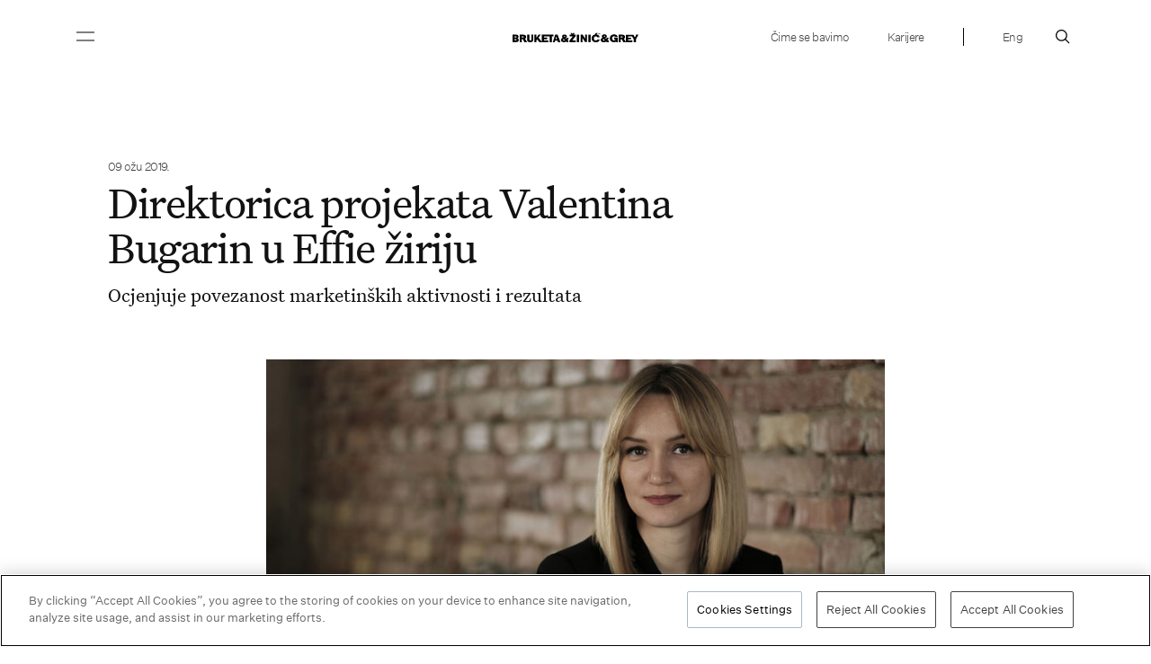

--- FILE ---
content_type: text/html; charset=UTF-8
request_url: https://bruketa-zinic.com/hr/2019/03/09/direktorica-projekata-valentina-bugarin-u-effie-ziriju/
body_size: 15514
content:
    <!DOCTYPE html>
<html dir="ltr"  xmlns:fb="http://ogp.me/ns/fb#" xmlns:og="http://ogp.me/ns#" lang="hr" prefix="og: https://ogp.me/ns#">
<head>
	<meta charset="UTF-8" />
	<meta name="viewport" content="width=device-width, initial-scale=1, maximum-scale=1">
	<title>Direktorica projekata Valentina Bugarin u Effie žiriju | Bruketa&amp;Žinić&amp;Grey – full service advertising agency</title>
	<link rel="profile" href="https://gmpg.org/xfn/11" />
	<link rel="pingback" href="https://bruketa-zinic.com/xmlrpc.php" />
    	<script data-cfasync="false" data-no-defer="1" data-no-minify="1" data-no-optimize="1">var ewww_webp_supported=!1;function check_webp_feature(A,e){var w;e=void 0!==e?e:function(){},ewww_webp_supported?e(ewww_webp_supported):((w=new Image).onload=function(){ewww_webp_supported=0<w.width&&0<w.height,e&&e(ewww_webp_supported)},w.onerror=function(){e&&e(!1)},w.src="data:image/webp;base64,"+{alpha:"UklGRkoAAABXRUJQVlA4WAoAAAAQAAAAAAAAAAAAQUxQSAwAAAARBxAR/Q9ERP8DAABWUDggGAAAABQBAJ0BKgEAAQAAAP4AAA3AAP7mtQAAAA=="}[A])}check_webp_feature("alpha");</script><script data-cfasync="false" data-no-defer="1" data-no-minify="1" data-no-optimize="1">var Arrive=function(c,w){"use strict";if(c.MutationObserver&&"undefined"!=typeof HTMLElement){var r,a=0,u=(r=HTMLElement.prototype.matches||HTMLElement.prototype.webkitMatchesSelector||HTMLElement.prototype.mozMatchesSelector||HTMLElement.prototype.msMatchesSelector,{matchesSelector:function(e,t){return e instanceof HTMLElement&&r.call(e,t)},addMethod:function(e,t,r){var a=e[t];e[t]=function(){return r.length==arguments.length?r.apply(this,arguments):"function"==typeof a?a.apply(this,arguments):void 0}},callCallbacks:function(e,t){t&&t.options.onceOnly&&1==t.firedElems.length&&(e=[e[0]]);for(var r,a=0;r=e[a];a++)r&&r.callback&&r.callback.call(r.elem,r.elem);t&&t.options.onceOnly&&1==t.firedElems.length&&t.me.unbindEventWithSelectorAndCallback.call(t.target,t.selector,t.callback)},checkChildNodesRecursively:function(e,t,r,a){for(var i,n=0;i=e[n];n++)r(i,t,a)&&a.push({callback:t.callback,elem:i}),0<i.childNodes.length&&u.checkChildNodesRecursively(i.childNodes,t,r,a)},mergeArrays:function(e,t){var r,a={};for(r in e)e.hasOwnProperty(r)&&(a[r]=e[r]);for(r in t)t.hasOwnProperty(r)&&(a[r]=t[r]);return a},toElementsArray:function(e){return e=void 0!==e&&("number"!=typeof e.length||e===c)?[e]:e}}),e=(l.prototype.addEvent=function(e,t,r,a){a={target:e,selector:t,options:r,callback:a,firedElems:[]};return this._beforeAdding&&this._beforeAdding(a),this._eventsBucket.push(a),a},l.prototype.removeEvent=function(e){for(var t,r=this._eventsBucket.length-1;t=this._eventsBucket[r];r--)e(t)&&(this._beforeRemoving&&this._beforeRemoving(t),(t=this._eventsBucket.splice(r,1))&&t.length&&(t[0].callback=null))},l.prototype.beforeAdding=function(e){this._beforeAdding=e},l.prototype.beforeRemoving=function(e){this._beforeRemoving=e},l),t=function(i,n){var o=new e,l=this,s={fireOnAttributesModification:!1};return o.beforeAdding(function(t){var e=t.target;e!==c.document&&e!==c||(e=document.getElementsByTagName("html")[0]);var r=new MutationObserver(function(e){n.call(this,e,t)}),a=i(t.options);r.observe(e,a),t.observer=r,t.me=l}),o.beforeRemoving(function(e){e.observer.disconnect()}),this.bindEvent=function(e,t,r){t=u.mergeArrays(s,t);for(var a=u.toElementsArray(this),i=0;i<a.length;i++)o.addEvent(a[i],e,t,r)},this.unbindEvent=function(){var r=u.toElementsArray(this);o.removeEvent(function(e){for(var t=0;t<r.length;t++)if(this===w||e.target===r[t])return!0;return!1})},this.unbindEventWithSelectorOrCallback=function(r){var a=u.toElementsArray(this),i=r,e="function"==typeof r?function(e){for(var t=0;t<a.length;t++)if((this===w||e.target===a[t])&&e.callback===i)return!0;return!1}:function(e){for(var t=0;t<a.length;t++)if((this===w||e.target===a[t])&&e.selector===r)return!0;return!1};o.removeEvent(e)},this.unbindEventWithSelectorAndCallback=function(r,a){var i=u.toElementsArray(this);o.removeEvent(function(e){for(var t=0;t<i.length;t++)if((this===w||e.target===i[t])&&e.selector===r&&e.callback===a)return!0;return!1})},this},i=new function(){var s={fireOnAttributesModification:!1,onceOnly:!1,existing:!1};function n(e,t,r){return!(!u.matchesSelector(e,t.selector)||(e._id===w&&(e._id=a++),-1!=t.firedElems.indexOf(e._id)))&&(t.firedElems.push(e._id),!0)}var c=(i=new t(function(e){var t={attributes:!1,childList:!0,subtree:!0};return e.fireOnAttributesModification&&(t.attributes=!0),t},function(e,i){e.forEach(function(e){var t=e.addedNodes,r=e.target,a=[];null!==t&&0<t.length?u.checkChildNodesRecursively(t,i,n,a):"attributes"===e.type&&n(r,i)&&a.push({callback:i.callback,elem:r}),u.callCallbacks(a,i)})})).bindEvent;return i.bindEvent=function(e,t,r){t=void 0===r?(r=t,s):u.mergeArrays(s,t);var a=u.toElementsArray(this);if(t.existing){for(var i=[],n=0;n<a.length;n++)for(var o=a[n].querySelectorAll(e),l=0;l<o.length;l++)i.push({callback:r,elem:o[l]});if(t.onceOnly&&i.length)return r.call(i[0].elem,i[0].elem);setTimeout(u.callCallbacks,1,i)}c.call(this,e,t,r)},i},o=new function(){var a={};function i(e,t){return u.matchesSelector(e,t.selector)}var n=(o=new t(function(){return{childList:!0,subtree:!0}},function(e,r){e.forEach(function(e){var t=e.removedNodes,e=[];null!==t&&0<t.length&&u.checkChildNodesRecursively(t,r,i,e),u.callCallbacks(e,r)})})).bindEvent;return o.bindEvent=function(e,t,r){t=void 0===r?(r=t,a):u.mergeArrays(a,t),n.call(this,e,t,r)},o};d(HTMLElement.prototype),d(NodeList.prototype),d(HTMLCollection.prototype),d(HTMLDocument.prototype),d(Window.prototype);var n={};return s(i,n,"unbindAllArrive"),s(o,n,"unbindAllLeave"),n}function l(){this._eventsBucket=[],this._beforeAdding=null,this._beforeRemoving=null}function s(e,t,r){u.addMethod(t,r,e.unbindEvent),u.addMethod(t,r,e.unbindEventWithSelectorOrCallback),u.addMethod(t,r,e.unbindEventWithSelectorAndCallback)}function d(e){e.arrive=i.bindEvent,s(i,e,"unbindArrive"),e.leave=o.bindEvent,s(o,e,"unbindLeave")}}(window,void 0),ewww_webp_supported=!1;function check_webp_feature(e,t){var r;ewww_webp_supported?t(ewww_webp_supported):((r=new Image).onload=function(){ewww_webp_supported=0<r.width&&0<r.height,t(ewww_webp_supported)},r.onerror=function(){t(!1)},r.src="data:image/webp;base64,"+{alpha:"UklGRkoAAABXRUJQVlA4WAoAAAAQAAAAAAAAAAAAQUxQSAwAAAARBxAR/Q9ERP8DAABWUDggGAAAABQBAJ0BKgEAAQAAAP4AAA3AAP7mtQAAAA==",animation:"UklGRlIAAABXRUJQVlA4WAoAAAASAAAAAAAAAAAAQU5JTQYAAAD/////AABBTk1GJgAAAAAAAAAAAAAAAAAAAGQAAABWUDhMDQAAAC8AAAAQBxAREYiI/gcA"}[e])}function ewwwLoadImages(e){if(e){for(var t=document.querySelectorAll(".batch-image img, .image-wrapper a, .ngg-pro-masonry-item a, .ngg-galleria-offscreen-seo-wrapper a"),r=0,a=t.length;r<a;r++)ewwwAttr(t[r],"data-src",t[r].getAttribute("data-webp")),ewwwAttr(t[r],"data-thumbnail",t[r].getAttribute("data-webp-thumbnail"));for(var i=document.querySelectorAll("div.woocommerce-product-gallery__image"),r=0,a=i.length;r<a;r++)ewwwAttr(i[r],"data-thumb",i[r].getAttribute("data-webp-thumb"))}for(var n=document.querySelectorAll("video"),r=0,a=n.length;r<a;r++)ewwwAttr(n[r],"poster",e?n[r].getAttribute("data-poster-webp"):n[r].getAttribute("data-poster-image"));for(var o,l=document.querySelectorAll("img.ewww_webp_lazy_load"),r=0,a=l.length;r<a;r++)e&&(ewwwAttr(l[r],"data-lazy-srcset",l[r].getAttribute("data-lazy-srcset-webp")),ewwwAttr(l[r],"data-srcset",l[r].getAttribute("data-srcset-webp")),ewwwAttr(l[r],"data-lazy-src",l[r].getAttribute("data-lazy-src-webp")),ewwwAttr(l[r],"data-src",l[r].getAttribute("data-src-webp")),ewwwAttr(l[r],"data-orig-file",l[r].getAttribute("data-webp-orig-file")),ewwwAttr(l[r],"data-medium-file",l[r].getAttribute("data-webp-medium-file")),ewwwAttr(l[r],"data-large-file",l[r].getAttribute("data-webp-large-file")),null!=(o=l[r].getAttribute("srcset"))&&!1!==o&&o.includes("R0lGOD")&&ewwwAttr(l[r],"src",l[r].getAttribute("data-lazy-src-webp"))),l[r].className=l[r].className.replace(/\bewww_webp_lazy_load\b/,"");for(var s=document.querySelectorAll(".ewww_webp"),r=0,a=s.length;r<a;r++)e?(ewwwAttr(s[r],"srcset",s[r].getAttribute("data-srcset-webp")),ewwwAttr(s[r],"src",s[r].getAttribute("data-src-webp")),ewwwAttr(s[r],"data-orig-file",s[r].getAttribute("data-webp-orig-file")),ewwwAttr(s[r],"data-medium-file",s[r].getAttribute("data-webp-medium-file")),ewwwAttr(s[r],"data-large-file",s[r].getAttribute("data-webp-large-file")),ewwwAttr(s[r],"data-large_image",s[r].getAttribute("data-webp-large_image")),ewwwAttr(s[r],"data-src",s[r].getAttribute("data-webp-src"))):(ewwwAttr(s[r],"srcset",s[r].getAttribute("data-srcset-img")),ewwwAttr(s[r],"src",s[r].getAttribute("data-src-img"))),s[r].className=s[r].className.replace(/\bewww_webp\b/,"ewww_webp_loaded");window.jQuery&&jQuery.fn.isotope&&jQuery.fn.imagesLoaded&&(jQuery(".fusion-posts-container-infinite").imagesLoaded(function(){jQuery(".fusion-posts-container-infinite").hasClass("isotope")&&jQuery(".fusion-posts-container-infinite").isotope()}),jQuery(".fusion-portfolio:not(.fusion-recent-works) .fusion-portfolio-wrapper").imagesLoaded(function(){jQuery(".fusion-portfolio:not(.fusion-recent-works) .fusion-portfolio-wrapper").isotope()}))}function ewwwWebPInit(e){ewwwLoadImages(e),ewwwNggLoadGalleries(e),document.arrive(".ewww_webp",function(){ewwwLoadImages(e)}),document.arrive(".ewww_webp_lazy_load",function(){ewwwLoadImages(e)}),document.arrive("videos",function(){ewwwLoadImages(e)}),"loading"==document.readyState?document.addEventListener("DOMContentLoaded",ewwwJSONParserInit):("undefined"!=typeof galleries&&ewwwNggParseGalleries(e),ewwwWooParseVariations(e))}function ewwwAttr(e,t,r){null!=r&&!1!==r&&e.setAttribute(t,r)}function ewwwJSONParserInit(){"undefined"!=typeof galleries&&check_webp_feature("alpha",ewwwNggParseGalleries),check_webp_feature("alpha",ewwwWooParseVariations)}function ewwwWooParseVariations(e){if(e)for(var t=document.querySelectorAll("form.variations_form"),r=0,a=t.length;r<a;r++){var i=t[r].getAttribute("data-product_variations"),n=!1;try{for(var o in i=JSON.parse(i))void 0!==i[o]&&void 0!==i[o].image&&(void 0!==i[o].image.src_webp&&(i[o].image.src=i[o].image.src_webp,n=!0),void 0!==i[o].image.srcset_webp&&(i[o].image.srcset=i[o].image.srcset_webp,n=!0),void 0!==i[o].image.full_src_webp&&(i[o].image.full_src=i[o].image.full_src_webp,n=!0),void 0!==i[o].image.gallery_thumbnail_src_webp&&(i[o].image.gallery_thumbnail_src=i[o].image.gallery_thumbnail_src_webp,n=!0),void 0!==i[o].image.thumb_src_webp&&(i[o].image.thumb_src=i[o].image.thumb_src_webp,n=!0));n&&ewwwAttr(t[r],"data-product_variations",JSON.stringify(i))}catch(e){}}}function ewwwNggParseGalleries(e){if(e)for(var t in galleries){var r=galleries[t];galleries[t].images_list=ewwwNggParseImageList(r.images_list)}}function ewwwNggLoadGalleries(e){e&&document.addEventListener("ngg.galleria.themeadded",function(e,t){window.ngg_galleria._create_backup=window.ngg_galleria.create,window.ngg_galleria.create=function(e,t){var r=$(e).data("id");return galleries["gallery_"+r].images_list=ewwwNggParseImageList(galleries["gallery_"+r].images_list),window.ngg_galleria._create_backup(e,t)}})}function ewwwNggParseImageList(e){for(var t in e){var r=e[t];if(void 0!==r["image-webp"]&&(e[t].image=r["image-webp"],delete e[t]["image-webp"]),void 0!==r["thumb-webp"]&&(e[t].thumb=r["thumb-webp"],delete e[t]["thumb-webp"]),void 0!==r.full_image_webp&&(e[t].full_image=r.full_image_webp,delete e[t].full_image_webp),void 0!==r.srcsets)for(var a in r.srcsets)nggSrcset=r.srcsets[a],void 0!==r.srcsets[a+"-webp"]&&(e[t].srcsets[a]=r.srcsets[a+"-webp"],delete e[t].srcsets[a+"-webp"]);if(void 0!==r.full_srcsets)for(var i in r.full_srcsets)nggFSrcset=r.full_srcsets[i],void 0!==r.full_srcsets[i+"-webp"]&&(e[t].full_srcsets[i]=r.full_srcsets[i+"-webp"],delete e[t].full_srcsets[i+"-webp"])}return e}check_webp_feature("alpha",ewwwWebPInit);</script>
		<!-- All in One SEO 4.9.1.1 - aioseo.com -->
	<meta name="description" content="Ocjenjuje povezanost marketinških aktivnosti i rezultata" />
	<meta name="robots" content="max-image-preview:large" />
	<meta name="author" content="Bruketa&amp;Žinić"/>
	<link rel="canonical" href="https://bruketa-zinic.com/hr/2019/03/09/direktorica-projekata-valentina-bugarin-u-effie-ziriju/" />
	<meta name="generator" content="All in One SEO (AIOSEO) 4.9.1.1" />
		<meta property="og:locale" content="hr_HR" />
		<meta property="og:site_name" content="Bruketa&amp;Žinić&amp;Grey – full service advertising agency | The agency is a Brand, Product &amp; Retail Design Hub and Digital Shopper Hub for Grey network" />
		<meta property="og:type" content="article" />
		<meta property="og:title" content="Direktorica projekata Valentina Bugarin u Effie žiriju | Bruketa&amp;Žinić&amp;Grey – full service advertising agency" />
		<meta property="og:description" content="Ocjenjuje povezanost marketinških aktivnosti i rezultata" />
		<meta property="og:url" content="https://bruketa-zinic.com/hr/2019/03/09/direktorica-projekata-valentina-bugarin-u-effie-ziriju/" />
		<meta property="article:published_time" content="2019-03-09T17:09:56+00:00" />
		<meta property="article:modified_time" content="2019-03-09T17:17:44+00:00" />
		<meta name="twitter:card" content="summary" />
		<meta name="twitter:title" content="Direktorica projekata Valentina Bugarin u Effie žiriju | Bruketa&amp;Žinić&amp;Grey – full service advertising agency" />
		<meta name="twitter:description" content="Ocjenjuje povezanost marketinških aktivnosti i rezultata" />
		<script type="application/ld+json" class="aioseo-schema">
			{"@context":"https:\/\/schema.org","@graph":[{"@type":"Article","@id":"https:\/\/bruketa-zinic.com\/hr\/2019\/03\/09\/direktorica-projekata-valentina-bugarin-u-effie-ziriju\/#article","name":"Direktorica projekata Valentina Bugarin u Effie \u017eiriju | Bruketa&\u017dini\u0107&Grey \u2013 full service advertising agency","headline":"Direktorica projekata Valentina Bugarin u Effie \u017eiriju","author":{"@id":"https:\/\/bruketa-zinic.com\/hr\/author\/bruketa-zinic\/#author"},"publisher":{"@id":"https:\/\/bruketa-zinic.com\/#organization"},"image":{"@type":"ImageObject","url":"https:\/\/bruketa-zinic.com\/wp-content\/uploads\/2019\/03\/Valentina_Bugarin_19.jpg","width":1000,"height":563},"datePublished":"2019-03-09T18:09:56+01:00","dateModified":"2019-03-09T18:17:44+01:00","inLanguage":"hr","mainEntityOfPage":{"@id":"https:\/\/bruketa-zinic.com\/hr\/2019\/03\/09\/direktorica-projekata-valentina-bugarin-u-effie-ziriju\/#webpage"},"isPartOf":{"@id":"https:\/\/bruketa-zinic.com\/hr\/2019\/03\/09\/direktorica-projekata-valentina-bugarin-u-effie-ziriju\/#webpage"},"articleSection":"Uncategorized, ostale vijesti, Hrv, pll_60910186c8aec"},{"@type":"BreadcrumbList","@id":"https:\/\/bruketa-zinic.com\/hr\/2019\/03\/09\/direktorica-projekata-valentina-bugarin-u-effie-ziriju\/#breadcrumblist","itemListElement":[{"@type":"ListItem","@id":"https:\/\/bruketa-zinic.com#listItem","position":1,"name":"Home","item":"https:\/\/bruketa-zinic.com","nextItem":{"@type":"ListItem","@id":"https:\/\/bruketa-zinic.com\/uncategorized-hr\/#listItem","name":"Uncategorized"}},{"@type":"ListItem","@id":"https:\/\/bruketa-zinic.com\/uncategorized-hr\/#listItem","position":2,"name":"Uncategorized","item":"https:\/\/bruketa-zinic.com\/uncategorized-hr\/","nextItem":{"@type":"ListItem","@id":"https:\/\/bruketa-zinic.com\/hr\/2019\/03\/09\/direktorica-projekata-valentina-bugarin-u-effie-ziriju\/#listItem","name":"Direktorica projekata Valentina Bugarin u Effie \u017eiriju"},"previousItem":{"@type":"ListItem","@id":"https:\/\/bruketa-zinic.com#listItem","name":"Home"}},{"@type":"ListItem","@id":"https:\/\/bruketa-zinic.com\/hr\/2019\/03\/09\/direktorica-projekata-valentina-bugarin-u-effie-ziriju\/#listItem","position":3,"name":"Direktorica projekata Valentina Bugarin u Effie \u017eiriju","previousItem":{"@type":"ListItem","@id":"https:\/\/bruketa-zinic.com\/uncategorized-hr\/#listItem","name":"Uncategorized"}}]},{"@type":"Organization","@id":"https:\/\/bruketa-zinic.com\/#organization","name":"Bruketa&\u017dini\u0107&Grey \u2013 full service advertising agency","description":"The agency is a Brand, Product & Retail Design Hub and Digital Shopper Hub for Grey network","url":"https:\/\/bruketa-zinic.com\/"},{"@type":"Person","@id":"https:\/\/bruketa-zinic.com\/hr\/author\/bruketa-zinic\/#author","url":"https:\/\/bruketa-zinic.com\/hr\/author\/bruketa-zinic\/","name":"Bruketa&amp;\u017dini\u0107"},{"@type":"WebPage","@id":"https:\/\/bruketa-zinic.com\/hr\/2019\/03\/09\/direktorica-projekata-valentina-bugarin-u-effie-ziriju\/#webpage","url":"https:\/\/bruketa-zinic.com\/hr\/2019\/03\/09\/direktorica-projekata-valentina-bugarin-u-effie-ziriju\/","name":"Direktorica projekata Valentina Bugarin u Effie \u017eiriju | Bruketa&\u017dini\u0107&Grey \u2013 full service advertising agency","description":"Ocjenjuje povezanost marketin\u0161kih aktivnosti i rezultata","inLanguage":"hr","isPartOf":{"@id":"https:\/\/bruketa-zinic.com\/#website"},"breadcrumb":{"@id":"https:\/\/bruketa-zinic.com\/hr\/2019\/03\/09\/direktorica-projekata-valentina-bugarin-u-effie-ziriju\/#breadcrumblist"},"author":{"@id":"https:\/\/bruketa-zinic.com\/hr\/author\/bruketa-zinic\/#author"},"creator":{"@id":"https:\/\/bruketa-zinic.com\/hr\/author\/bruketa-zinic\/#author"},"image":{"@type":"ImageObject","url":"https:\/\/bruketa-zinic.com\/wp-content\/uploads\/2019\/03\/Valentina_Bugarin_19.jpg","@id":"https:\/\/bruketa-zinic.com\/hr\/2019\/03\/09\/direktorica-projekata-valentina-bugarin-u-effie-ziriju\/#mainImage","width":1000,"height":563},"primaryImageOfPage":{"@id":"https:\/\/bruketa-zinic.com\/hr\/2019\/03\/09\/direktorica-projekata-valentina-bugarin-u-effie-ziriju\/#mainImage"},"datePublished":"2019-03-09T18:09:56+01:00","dateModified":"2019-03-09T18:17:44+01:00"},{"@type":"WebSite","@id":"https:\/\/bruketa-zinic.com\/#website","url":"https:\/\/bruketa-zinic.com\/","name":"Bruketa&\u017dini\u0107&Grey \u2013 full service advertising agency","description":"The agency is a Brand, Product & Retail Design Hub and Digital Shopper Hub for Grey network","inLanguage":"hr","publisher":{"@id":"https:\/\/bruketa-zinic.com\/#organization"}}]}
		</script>
		<!-- All in One SEO -->

<link rel="alternate" type="application/rss+xml" title="Bruketa&amp;Žinić&amp;Grey – full service advertising agency &raquo; Direktorica projekata Valentina Bugarin u Effie žiriju Kanal komentara" href="https://bruketa-zinic.com/hr/2019/03/09/direktorica-projekata-valentina-bugarin-u-effie-ziriju/feed/" />
<link rel="alternate" title="oEmbed (JSON)" type="application/json+oembed" href="https://bruketa-zinic.com/wp-json/oembed/1.0/embed?url=https%3A%2F%2Fbruketa-zinic.com%2Fhr%2F2019%2F03%2F09%2Fdirektorica-projekata-valentina-bugarin-u-effie-ziriju%2F&#038;lang=hr" />
<link rel="alternate" title="oEmbed (XML)" type="text/xml+oembed" href="https://bruketa-zinic.com/wp-json/oembed/1.0/embed?url=https%3A%2F%2Fbruketa-zinic.com%2Fhr%2F2019%2F03%2F09%2Fdirektorica-projekata-valentina-bugarin-u-effie-ziriju%2F&#038;format=xml&#038;lang=hr" />
<style id='wp-img-auto-sizes-contain-inline-css' type='text/css'>
img:is([sizes=auto i],[sizes^="auto," i]){contain-intrinsic-size:3000px 1500px}
/*# sourceURL=wp-img-auto-sizes-contain-inline-css */
</style>
<style id='wp-block-library-inline-css' type='text/css'>
:root{--wp-block-synced-color:#7a00df;--wp-block-synced-color--rgb:122,0,223;--wp-bound-block-color:var(--wp-block-synced-color);--wp-editor-canvas-background:#ddd;--wp-admin-theme-color:#007cba;--wp-admin-theme-color--rgb:0,124,186;--wp-admin-theme-color-darker-10:#006ba1;--wp-admin-theme-color-darker-10--rgb:0,107,160.5;--wp-admin-theme-color-darker-20:#005a87;--wp-admin-theme-color-darker-20--rgb:0,90,135;--wp-admin-border-width-focus:2px}@media (min-resolution:192dpi){:root{--wp-admin-border-width-focus:1.5px}}.wp-element-button{cursor:pointer}:root .has-very-light-gray-background-color{background-color:#eee}:root .has-very-dark-gray-background-color{background-color:#313131}:root .has-very-light-gray-color{color:#eee}:root .has-very-dark-gray-color{color:#313131}:root .has-vivid-green-cyan-to-vivid-cyan-blue-gradient-background{background:linear-gradient(135deg,#00d084,#0693e3)}:root .has-purple-crush-gradient-background{background:linear-gradient(135deg,#34e2e4,#4721fb 50%,#ab1dfe)}:root .has-hazy-dawn-gradient-background{background:linear-gradient(135deg,#faaca8,#dad0ec)}:root .has-subdued-olive-gradient-background{background:linear-gradient(135deg,#fafae1,#67a671)}:root .has-atomic-cream-gradient-background{background:linear-gradient(135deg,#fdd79a,#004a59)}:root .has-nightshade-gradient-background{background:linear-gradient(135deg,#330968,#31cdcf)}:root .has-midnight-gradient-background{background:linear-gradient(135deg,#020381,#2874fc)}:root{--wp--preset--font-size--normal:16px;--wp--preset--font-size--huge:42px}.has-regular-font-size{font-size:1em}.has-larger-font-size{font-size:2.625em}.has-normal-font-size{font-size:var(--wp--preset--font-size--normal)}.has-huge-font-size{font-size:var(--wp--preset--font-size--huge)}.has-text-align-center{text-align:center}.has-text-align-left{text-align:left}.has-text-align-right{text-align:right}.has-fit-text{white-space:nowrap!important}#end-resizable-editor-section{display:none}.aligncenter{clear:both}.items-justified-left{justify-content:flex-start}.items-justified-center{justify-content:center}.items-justified-right{justify-content:flex-end}.items-justified-space-between{justify-content:space-between}.screen-reader-text{border:0;clip-path:inset(50%);height:1px;margin:-1px;overflow:hidden;padding:0;position:absolute;width:1px;word-wrap:normal!important}.screen-reader-text:focus{background-color:#ddd;clip-path:none;color:#444;display:block;font-size:1em;height:auto;left:5px;line-height:normal;padding:15px 23px 14px;text-decoration:none;top:5px;width:auto;z-index:100000}html :where(.has-border-color){border-style:solid}html :where([style*=border-top-color]){border-top-style:solid}html :where([style*=border-right-color]){border-right-style:solid}html :where([style*=border-bottom-color]){border-bottom-style:solid}html :where([style*=border-left-color]){border-left-style:solid}html :where([style*=border-width]){border-style:solid}html :where([style*=border-top-width]){border-top-style:solid}html :where([style*=border-right-width]){border-right-style:solid}html :where([style*=border-bottom-width]){border-bottom-style:solid}html :where([style*=border-left-width]){border-left-style:solid}html :where(img[class*=wp-image-]){height:auto;max-width:100%}:where(figure){margin:0 0 1em}html :where(.is-position-sticky){--wp-admin--admin-bar--position-offset:var(--wp-admin--admin-bar--height,0px)}@media screen and (max-width:600px){html :where(.is-position-sticky){--wp-admin--admin-bar--position-offset:0px}}

/*# sourceURL=wp-block-library-inline-css */
</style><style id='global-styles-inline-css' type='text/css'>
:root{--wp--preset--aspect-ratio--square: 1;--wp--preset--aspect-ratio--4-3: 4/3;--wp--preset--aspect-ratio--3-4: 3/4;--wp--preset--aspect-ratio--3-2: 3/2;--wp--preset--aspect-ratio--2-3: 2/3;--wp--preset--aspect-ratio--16-9: 16/9;--wp--preset--aspect-ratio--9-16: 9/16;--wp--preset--color--black: #000000;--wp--preset--color--cyan-bluish-gray: #abb8c3;--wp--preset--color--white: #ffffff;--wp--preset--color--pale-pink: #f78da7;--wp--preset--color--vivid-red: #cf2e2e;--wp--preset--color--luminous-vivid-orange: #ff6900;--wp--preset--color--luminous-vivid-amber: #fcb900;--wp--preset--color--light-green-cyan: #7bdcb5;--wp--preset--color--vivid-green-cyan: #00d084;--wp--preset--color--pale-cyan-blue: #8ed1fc;--wp--preset--color--vivid-cyan-blue: #0693e3;--wp--preset--color--vivid-purple: #9b51e0;--wp--preset--gradient--vivid-cyan-blue-to-vivid-purple: linear-gradient(135deg,rgb(6,147,227) 0%,rgb(155,81,224) 100%);--wp--preset--gradient--light-green-cyan-to-vivid-green-cyan: linear-gradient(135deg,rgb(122,220,180) 0%,rgb(0,208,130) 100%);--wp--preset--gradient--luminous-vivid-amber-to-luminous-vivid-orange: linear-gradient(135deg,rgb(252,185,0) 0%,rgb(255,105,0) 100%);--wp--preset--gradient--luminous-vivid-orange-to-vivid-red: linear-gradient(135deg,rgb(255,105,0) 0%,rgb(207,46,46) 100%);--wp--preset--gradient--very-light-gray-to-cyan-bluish-gray: linear-gradient(135deg,rgb(238,238,238) 0%,rgb(169,184,195) 100%);--wp--preset--gradient--cool-to-warm-spectrum: linear-gradient(135deg,rgb(74,234,220) 0%,rgb(151,120,209) 20%,rgb(207,42,186) 40%,rgb(238,44,130) 60%,rgb(251,105,98) 80%,rgb(254,248,76) 100%);--wp--preset--gradient--blush-light-purple: linear-gradient(135deg,rgb(255,206,236) 0%,rgb(152,150,240) 100%);--wp--preset--gradient--blush-bordeaux: linear-gradient(135deg,rgb(254,205,165) 0%,rgb(254,45,45) 50%,rgb(107,0,62) 100%);--wp--preset--gradient--luminous-dusk: linear-gradient(135deg,rgb(255,203,112) 0%,rgb(199,81,192) 50%,rgb(65,88,208) 100%);--wp--preset--gradient--pale-ocean: linear-gradient(135deg,rgb(255,245,203) 0%,rgb(182,227,212) 50%,rgb(51,167,181) 100%);--wp--preset--gradient--electric-grass: linear-gradient(135deg,rgb(202,248,128) 0%,rgb(113,206,126) 100%);--wp--preset--gradient--midnight: linear-gradient(135deg,rgb(2,3,129) 0%,rgb(40,116,252) 100%);--wp--preset--font-size--small: 13px;--wp--preset--font-size--medium: 20px;--wp--preset--font-size--large: 36px;--wp--preset--font-size--x-large: 42px;--wp--preset--spacing--20: 0.44rem;--wp--preset--spacing--30: 0.67rem;--wp--preset--spacing--40: 1rem;--wp--preset--spacing--50: 1.5rem;--wp--preset--spacing--60: 2.25rem;--wp--preset--spacing--70: 3.38rem;--wp--preset--spacing--80: 5.06rem;--wp--preset--shadow--natural: 6px 6px 9px rgba(0, 0, 0, 0.2);--wp--preset--shadow--deep: 12px 12px 50px rgba(0, 0, 0, 0.4);--wp--preset--shadow--sharp: 6px 6px 0px rgba(0, 0, 0, 0.2);--wp--preset--shadow--outlined: 6px 6px 0px -3px rgb(255, 255, 255), 6px 6px rgb(0, 0, 0);--wp--preset--shadow--crisp: 6px 6px 0px rgb(0, 0, 0);}:where(.is-layout-flex){gap: 0.5em;}:where(.is-layout-grid){gap: 0.5em;}body .is-layout-flex{display: flex;}.is-layout-flex{flex-wrap: wrap;align-items: center;}.is-layout-flex > :is(*, div){margin: 0;}body .is-layout-grid{display: grid;}.is-layout-grid > :is(*, div){margin: 0;}:where(.wp-block-columns.is-layout-flex){gap: 2em;}:where(.wp-block-columns.is-layout-grid){gap: 2em;}:where(.wp-block-post-template.is-layout-flex){gap: 1.25em;}:where(.wp-block-post-template.is-layout-grid){gap: 1.25em;}.has-black-color{color: var(--wp--preset--color--black) !important;}.has-cyan-bluish-gray-color{color: var(--wp--preset--color--cyan-bluish-gray) !important;}.has-white-color{color: var(--wp--preset--color--white) !important;}.has-pale-pink-color{color: var(--wp--preset--color--pale-pink) !important;}.has-vivid-red-color{color: var(--wp--preset--color--vivid-red) !important;}.has-luminous-vivid-orange-color{color: var(--wp--preset--color--luminous-vivid-orange) !important;}.has-luminous-vivid-amber-color{color: var(--wp--preset--color--luminous-vivid-amber) !important;}.has-light-green-cyan-color{color: var(--wp--preset--color--light-green-cyan) !important;}.has-vivid-green-cyan-color{color: var(--wp--preset--color--vivid-green-cyan) !important;}.has-pale-cyan-blue-color{color: var(--wp--preset--color--pale-cyan-blue) !important;}.has-vivid-cyan-blue-color{color: var(--wp--preset--color--vivid-cyan-blue) !important;}.has-vivid-purple-color{color: var(--wp--preset--color--vivid-purple) !important;}.has-black-background-color{background-color: var(--wp--preset--color--black) !important;}.has-cyan-bluish-gray-background-color{background-color: var(--wp--preset--color--cyan-bluish-gray) !important;}.has-white-background-color{background-color: var(--wp--preset--color--white) !important;}.has-pale-pink-background-color{background-color: var(--wp--preset--color--pale-pink) !important;}.has-vivid-red-background-color{background-color: var(--wp--preset--color--vivid-red) !important;}.has-luminous-vivid-orange-background-color{background-color: var(--wp--preset--color--luminous-vivid-orange) !important;}.has-luminous-vivid-amber-background-color{background-color: var(--wp--preset--color--luminous-vivid-amber) !important;}.has-light-green-cyan-background-color{background-color: var(--wp--preset--color--light-green-cyan) !important;}.has-vivid-green-cyan-background-color{background-color: var(--wp--preset--color--vivid-green-cyan) !important;}.has-pale-cyan-blue-background-color{background-color: var(--wp--preset--color--pale-cyan-blue) !important;}.has-vivid-cyan-blue-background-color{background-color: var(--wp--preset--color--vivid-cyan-blue) !important;}.has-vivid-purple-background-color{background-color: var(--wp--preset--color--vivid-purple) !important;}.has-black-border-color{border-color: var(--wp--preset--color--black) !important;}.has-cyan-bluish-gray-border-color{border-color: var(--wp--preset--color--cyan-bluish-gray) !important;}.has-white-border-color{border-color: var(--wp--preset--color--white) !important;}.has-pale-pink-border-color{border-color: var(--wp--preset--color--pale-pink) !important;}.has-vivid-red-border-color{border-color: var(--wp--preset--color--vivid-red) !important;}.has-luminous-vivid-orange-border-color{border-color: var(--wp--preset--color--luminous-vivid-orange) !important;}.has-luminous-vivid-amber-border-color{border-color: var(--wp--preset--color--luminous-vivid-amber) !important;}.has-light-green-cyan-border-color{border-color: var(--wp--preset--color--light-green-cyan) !important;}.has-vivid-green-cyan-border-color{border-color: var(--wp--preset--color--vivid-green-cyan) !important;}.has-pale-cyan-blue-border-color{border-color: var(--wp--preset--color--pale-cyan-blue) !important;}.has-vivid-cyan-blue-border-color{border-color: var(--wp--preset--color--vivid-cyan-blue) !important;}.has-vivid-purple-border-color{border-color: var(--wp--preset--color--vivid-purple) !important;}.has-vivid-cyan-blue-to-vivid-purple-gradient-background{background: var(--wp--preset--gradient--vivid-cyan-blue-to-vivid-purple) !important;}.has-light-green-cyan-to-vivid-green-cyan-gradient-background{background: var(--wp--preset--gradient--light-green-cyan-to-vivid-green-cyan) !important;}.has-luminous-vivid-amber-to-luminous-vivid-orange-gradient-background{background: var(--wp--preset--gradient--luminous-vivid-amber-to-luminous-vivid-orange) !important;}.has-luminous-vivid-orange-to-vivid-red-gradient-background{background: var(--wp--preset--gradient--luminous-vivid-orange-to-vivid-red) !important;}.has-very-light-gray-to-cyan-bluish-gray-gradient-background{background: var(--wp--preset--gradient--very-light-gray-to-cyan-bluish-gray) !important;}.has-cool-to-warm-spectrum-gradient-background{background: var(--wp--preset--gradient--cool-to-warm-spectrum) !important;}.has-blush-light-purple-gradient-background{background: var(--wp--preset--gradient--blush-light-purple) !important;}.has-blush-bordeaux-gradient-background{background: var(--wp--preset--gradient--blush-bordeaux) !important;}.has-luminous-dusk-gradient-background{background: var(--wp--preset--gradient--luminous-dusk) !important;}.has-pale-ocean-gradient-background{background: var(--wp--preset--gradient--pale-ocean) !important;}.has-electric-grass-gradient-background{background: var(--wp--preset--gradient--electric-grass) !important;}.has-midnight-gradient-background{background: var(--wp--preset--gradient--midnight) !important;}.has-small-font-size{font-size: var(--wp--preset--font-size--small) !important;}.has-medium-font-size{font-size: var(--wp--preset--font-size--medium) !important;}.has-large-font-size{font-size: var(--wp--preset--font-size--large) !important;}.has-x-large-font-size{font-size: var(--wp--preset--font-size--x-large) !important;}
/*# sourceURL=global-styles-inline-css */
</style>

<style id='classic-theme-styles-inline-css' type='text/css'>
/*! This file is auto-generated */
.wp-block-button__link{color:#fff;background-color:#32373c;border-radius:9999px;box-shadow:none;text-decoration:none;padding:calc(.667em + 2px) calc(1.333em + 2px);font-size:1.125em}.wp-block-file__button{background:#32373c;color:#fff;text-decoration:none}
/*# sourceURL=/wp-includes/css/classic-themes.min.css */
</style>
<link rel="preload" as="style" onload="this.onload=null;this.rel='stylesheet'" id="wp-pagenavi" href="https://bruketa-zinic.com/wp-content/plugins/wp-pagenavi/pagenavi-css.css?ver=2.70" type="text/css" media="all" />
<link rel="preload" as="style" onload="this.onload=null;this.rel='stylesheet'" id="dashicons" href="https://bruketa-zinic.com/wp-includes/css/dashicons.min.css?ver=6.9" type="text/css" media="all" />
<link rel="preload" as="style" onload="this.onload=null;this.rel='stylesheet'" id="flick" href="https://bruketa-zinic.com/wp-content/plugins/mailchimp/assets/css/flick/flick.css?ver=2.0.0" type="text/css" media="all" />
<link rel="preload" as="style" onload="this.onload=null;this.rel='stylesheet'" id="mailchimp_sf_main_css" href="https://bruketa-zinic.com/wp-content/plugins/mailchimp/assets/css/frontend.css?ver=2.0.0" type="text/css" media="all" />
<link rel='stylesheet' id='bzg-css-css' href='https://bruketa-zinic.com/wp-content/themes/bzg/style.css?ver=1.05' type='text/css' media='all' />
<link rel="preload" as="style" onload="this.onload=null;this.rel='stylesheet'" id="bzg-font" href="https://bruketa-zinic.com/wp-content/themes/bzg/fonts/untitled/stylesheet.css?ver=1.02" type="text/css" media="all" />
<script type="text/javascript" src="https://bruketa-zinic.com/wp-includes/js/jquery/jquery.min.js?ver=3.7.1" id="jquery-core-js"></script>
<script type="text/javascript" defer src="https://bruketa-zinic.com/wp-includes/js/jquery/jquery-migrate.min.js?ver=3.4.1" id="jquery-migrate-js"></script>
<link rel="https://api.w.org/" href="https://bruketa-zinic.com/wp-json/" /><link rel="alternate" title="JSON" type="application/json" href="https://bruketa-zinic.com/wp-json/wp/v2/posts/35376" /><link rel="EditURI" type="application/rsd+xml" title="RSD" href="https://bruketa-zinic.com/xmlrpc.php?rsd" />
<meta name="generator" content="WordPress 6.9" />
<link rel='shortlink' href='https://bruketa-zinic.com/?p=35376' />
<meta property='og:type' content='article' />
<meta property='og:title' content='Direktorica projekata Valentina Bugarin u Effie žiriju' />
<meta property='og:url' content='https://bruketa-zinic.com/hr/2019/03/09/direktorica-projekata-valentina-bugarin-u-effie-ziriju/' />
<meta property='og:description' content='Ocjenjuje povezanost marketinških aktivnosti i rezultata' />
<meta property='og:site_name' content='Bruketa&amp;Žinić&amp;Grey – full service advertising agency' />
<meta property='fb:app_id' content='195174506588' />
<meta property='og:locale' content='hr_HR' />
<meta property='og:image' content='https://bruketa-zinic.com/wp-content/uploads/2019/03/Valentina_Bugarin_19.jpg' />
<link rel='image_src' href='https://bruketa-zinic.com/wp-content/uploads/2019/03/Valentina_Bugarin_19.jpg' />
<meta property='og:image' content='http://bruketa-zinic.com/wp-content/uploads/2019/03/Valentina_Bugarin_19.jpg' />
<link rel='image_src' href='http://bruketa-zinic.com/wp-content/uploads/2019/03/Valentina_Bugarin_19.jpg' />
<noscript><style>.lazyload[data-src]{display:none !important;}</style></noscript><style>.lazyload{background-image:none !important;}.lazyload:before{background-image:none !important;}</style><meta name="generator" content="Powered by Slider Revolution 6.5.14 - responsive, Mobile-Friendly Slider Plugin for WordPress with comfortable drag and drop interface." />
<link rel="icon" href="https://bruketa-zinic.com/wp-content/uploads/2021/09/cropped-bruketa_zinic_favi-32x32.png" sizes="32x32" />
<link rel="icon" href="https://bruketa-zinic.com/wp-content/uploads/2021/09/cropped-bruketa_zinic_favi-192x192.png" sizes="192x192" />
<link rel="apple-touch-icon" href="https://bruketa-zinic.com/wp-content/uploads/2021/09/cropped-bruketa_zinic_favi-180x180.png" />
<meta name="msapplication-TileImage" content="https://bruketa-zinic.com/wp-content/uploads/2021/09/cropped-bruketa_zinic_favi-270x270.png" />
<script>function setREVStartSize(e){
			//window.requestAnimationFrame(function() {
				window.RSIW = window.RSIW===undefined ? window.innerWidth : window.RSIW;
				window.RSIH = window.RSIH===undefined ? window.innerHeight : window.RSIH;
				try {
					var pw = document.getElementById(e.c).parentNode.offsetWidth,
						newh;
					pw = pw===0 || isNaN(pw) ? window.RSIW : pw;
					e.tabw = e.tabw===undefined ? 0 : parseInt(e.tabw);
					e.thumbw = e.thumbw===undefined ? 0 : parseInt(e.thumbw);
					e.tabh = e.tabh===undefined ? 0 : parseInt(e.tabh);
					e.thumbh = e.thumbh===undefined ? 0 : parseInt(e.thumbh);
					e.tabhide = e.tabhide===undefined ? 0 : parseInt(e.tabhide);
					e.thumbhide = e.thumbhide===undefined ? 0 : parseInt(e.thumbhide);
					e.mh = e.mh===undefined || e.mh=="" || e.mh==="auto" ? 0 : parseInt(e.mh,0);
					if(e.layout==="fullscreen" || e.l==="fullscreen")
						newh = Math.max(e.mh,window.RSIH);
					else{
						e.gw = Array.isArray(e.gw) ? e.gw : [e.gw];
						for (var i in e.rl) if (e.gw[i]===undefined || e.gw[i]===0) e.gw[i] = e.gw[i-1];
						e.gh = e.el===undefined || e.el==="" || (Array.isArray(e.el) && e.el.length==0)? e.gh : e.el;
						e.gh = Array.isArray(e.gh) ? e.gh : [e.gh];
						for (var i in e.rl) if (e.gh[i]===undefined || e.gh[i]===0) e.gh[i] = e.gh[i-1];
											
						var nl = new Array(e.rl.length),
							ix = 0,
							sl;
						e.tabw = e.tabhide>=pw ? 0 : e.tabw;
						e.thumbw = e.thumbhide>=pw ? 0 : e.thumbw;
						e.tabh = e.tabhide>=pw ? 0 : e.tabh;
						e.thumbh = e.thumbhide>=pw ? 0 : e.thumbh;
						for (var i in e.rl) nl[i] = e.rl[i]<window.RSIW ? 0 : e.rl[i];
						sl = nl[0];
						for (var i in nl) if (sl>nl[i] && nl[i]>0) { sl = nl[i]; ix=i;}
						var m = pw>(e.gw[ix]+e.tabw+e.thumbw) ? 1 : (pw-(e.tabw+e.thumbw)) / (e.gw[ix]);
						newh =  (e.gh[ix] * m) + (e.tabh + e.thumbh);
					}
					var el = document.getElementById(e.c);
					if (el!==null && el) el.style.height = newh+"px";
					el = document.getElementById(e.c+"_wrapper");
					if (el!==null && el) {
						el.style.height = newh+"px";
						el.style.display = "block";
					}
				} catch(e){
					console.log("Failure at Presize of Slider:" + e)
				}
			//});
		  };</script>
    <!-- Google Tag Manager -->
    <script>(function(w,d,s,l,i){w[l]=w[l]||[];w[l].push({'gtm.start':
    new Date().getTime(),event:'gtm.js'});var f=d.getElementsByTagName(s)[0],
    j=d.createElement(s),dl=l!='dataLayer'?'&l='+l:'';j.async=true;j.src=
    'https://www.googletagmanager.com/gtm.js?id='+i+dl;f.parentNode.insertBefore(j,f);
    })(window,document,'script','dataLayer','GTM-PSCHQ3');</script>
    <!-- End Google Tag Manager -->
<!-- OneTrust Cookies Consent Notice start for bruketa-zinic.com -->

<script type="text/javascript" src=https://cdn.cookielaw.org/consent/f07d8a98-825b-4be1-bb73-a0449af06d31/OtAutoBlock.js ></script>

<script src=https://cdn.cookielaw.org/scripttemplates/otSDKStub.js  type="text/javascript" charset="UTF-8" data-domain-script="f07d8a98-825b-4be1-bb73-a0449af06d31" ></script>

<script type="text/javascript">

function OptanonWrapper() { }

</script>

<!-- OneTrust Cookies Consent Notice end for bruketa-zinic.com -->
<link rel="preload" as="style" onload="this.onload=null;this.rel='stylesheet'" id="rs-plugin-settings" href="https://bruketa-zinic.com/wp-content/plugins/revslider/public/assets/css/rs6.css?ver=6.5.14" type="text/css" media="all" />
<style id='rs-plugin-settings-inline-css' type='text/css'>
#rs-demo-id {}
/*# sourceURL=rs-plugin-settings-inline-css */
</style>
</head>
<body>
<script data-cfasync="false" data-no-defer="1" data-no-minify="1" data-no-optimize="1">if(typeof ewww_webp_supported==="undefined"){var ewww_webp_supported=!1}if(ewww_webp_supported){document.body.classList.add("webp-support")}</script>
    <!-- Google Tag Manager (noscript) -->
    <noscript><iframe src="https://www.googletagmanager.com/ns.html?id=GTM-PSCHQ3"
    height="0" width="0" style="display:none;visibility:hidden"></iframe></noscript>
    <!-- End Google Tag Manager (noscript) -->
    <header>
        <div class="main-menu-open"></div>
        <a class="logo" href="https://bruketa-zinic.com/hr">
            <picture>
                <source type="image/svg+xml"  data-srcset="https://bruketa-zinic.com/wp-content/themes/bzg/images/logo.svg">
                <img width="204" height="16" src="[data-uri]" alt="" data-src="https://bruketa-zinic.com/wp-content/themes/bzg/images/logo.png" decoding="async" class="lazyload" data-eio-rwidth="854" data-eio-rheight="63">
            </picture><noscript><img width="204" height="16" src="https://bruketa-zinic.com/wp-content/themes/bzg/images/logo.png" alt="" data-eio="l"></noscript>
                    </a>
        <div class="header-right">
            <div class="top-nav"><ul id="menu-izbornik-gore" class="menu"><li id="menu-item-38187" class="menu-item menu-item-type-post_type menu-item-object-page menu-item-38187"><a href="https://bruketa-zinic.com/hr/o-nama/">Čime se bavimo</a></li>
<li id="menu-item-38631" class="menu-item menu-item-type-post_type menu-item-object-page menu-item-38631"><a href="https://bruketa-zinic.com/hr/karijere/">Karijere</a></li>
<li class="clr"></li></ul></div>                                                                <div class="langs">
                                                                                    <a class="lang-item lang-item-1340 lang-item-en no-translation lang-item-first" href="https://bruketa-zinic.com/">Eng</a>
                                                                                                                            </div>
                                        <div class="search">
                <form action="https://bruketa-zinic.com/hr" method="get">
                    <input name="s" type="text" value="" placeholder="Traži" />
                    <button class="submit" type="button"></button>
                </form>
            </div>
        </div>
    </header>
    <div class="main-menu">
        <div class="main-nav"><ul id="menu-glavni-izbornik" class="menu"><li id="menu-item-38160" class="menu-item menu-item-type-post_type menu-item-object-page menu-item-38160"><a href="https://bruketa-zinic.com/hr/o-nama/">O nama</a></li>
<li id="menu-item-38164" class="menu-item menu-item-type-post_type menu-item-object-page menu-item-38164"><a href="https://bruketa-zinic.com/hr/radovi/">Projekti</a></li>
<li id="menu-item-38148" class="menu-item menu-item-type-post_type menu-item-object-page current_page_parent menu-item-38148"><a href="https://bruketa-zinic.com/hr/vijesti/">Vijesti</a></li>
<li id="menu-item-38699" class="menu-item menu-item-type-post_type menu-item-object-page menu-item-38699"><a href="https://bruketa-zinic.com/hr/nagrade/">Nagrade</a></li>
<li id="menu-item-38632" class="menu-item menu-item-type-post_type menu-item-object-page menu-item-38632"><a href="https://bruketa-zinic.com/hr/karijere/">Karijere</a></li>
<li id="menu-item-38167" class="menu-item menu-item-type-post_type menu-item-object-page menu-item-38167"><a href="https://bruketa-zinic.com/hr/kontakt/">Kontakt</a></li>
<li class="clr"></li></ul></div>        <div class="social">
            <div class="title">Prati nas na društvenim mrežama</div>
            <ul class="icons">
                <li><a class="facebook" href="https://www.facebook.com/bruketazinic " title="Facebook" target="_blank"></a></li>
                <li><a class="twitter" href="https://twitter.com/bruketazinic " title="Twitter" target="_blank"></a></li>
                <li><a class="instagram" href="https://www.instagram.com/bruketa_zinic_grey/ " title="Instagram" target="_blank"></a></li>
                <li><a class="youtube" href="https://www.youtube.com/c/BruketaZinicOM" title="YouTube" target="_blank"></a></li>
                <li><a class="linkedin" href="https://www.linkedin.com/company/925154/admin/" title="LinkedIn" target="_blank"></a></li>
                <li><a class="tiktok" href="https://www.tiktok.com/@bruketazinicgrey?lang=en" title="tiktok" target="_blank"></a></li>
            </ul>
        </div>
    </div>                        <main class="content single template-old">
                <div class="container-wide">
                    <div class="date">09 ožu 2019.</div>
                    <h1 class="title">Direktorica projekata Valentina Bugarin u Effie žiriju</h1>
                                            <div class="subtitle"><p>Ocjenjuje povezanost marketinških aktivnosti i rezultata</p>
</div>
                                    </div>
                                <div class="container">
                    <div class="text"><p><a href="http://bruketa-zinic.com/hr/2019/03/09/direktorica-projekata-valentina-bugarin-u-effie-ziriju/valentina_bugarin_19/" rel="attachment wp-att-35377"><img decoding="async" class="alignnone size-full wp-image-35377 lazyload" src="[data-uri]" alt="" width="1000" height="563"   data-src="http://bruketa-zinic.com/wp-content/uploads/2019/03/Valentina_Bugarin_19.jpg" data-srcset="https://bruketa-zinic.com/wp-content/uploads/2019/03/Valentina_Bugarin_19.jpg 1000w, https://bruketa-zinic.com/wp-content/uploads/2019/03/Valentina_Bugarin_19-308x173.jpg 308w, https://bruketa-zinic.com/wp-content/uploads/2019/03/Valentina_Bugarin_19-768x432.jpg 768w, https://bruketa-zinic.com/wp-content/uploads/2019/03/Valentina_Bugarin_19-624x351.jpg 624w" data-sizes="auto" data-eio-rwidth="1000" data-eio-rheight="563" /><noscript><img decoding="async" class="alignnone size-full wp-image-35377" src="http://bruketa-zinic.com/wp-content/uploads/2019/03/Valentina_Bugarin_19.jpg" alt="" width="1000" height="563" srcset="https://bruketa-zinic.com/wp-content/uploads/2019/03/Valentina_Bugarin_19.jpg 1000w, https://bruketa-zinic.com/wp-content/uploads/2019/03/Valentina_Bugarin_19-308x173.jpg 308w, https://bruketa-zinic.com/wp-content/uploads/2019/03/Valentina_Bugarin_19-768x432.jpg 768w, https://bruketa-zinic.com/wp-content/uploads/2019/03/Valentina_Bugarin_19-624x351.jpg 624w" sizes="(max-width: 1000px) 100vw, 1000px" data-eio="l" /></noscript></a></p>
<p>Valentina Bugarin, direktorica projekata za Karlovačko pivo i brendove The Coca-Cola Company-a u agenciji Bruketa&amp;Žinić&amp;Grey, članica je žirija <a href="http://www.effie.hr/" target="_blank" rel="noopener noreferrer">Effie Hrvatska</a>.</p>
<p>Effie je središnja marketinško-poslovna inicijativa u Hrvatskoj i svijetu koja promiče nezaobilaznu povezanost između marketinških aktivnosti i tržišnih rezultata.</p>
<p>Ova prestižna nagrada krajnji je dokaz i priznanje koje se na nacionalnoj razini dodjeljuje najboljim agencijama i oglašivačima za izvanredno tržišno komuniciranje u segmentima kreativnosti, strategije i postignutih rezultata.</p>
<p>Od 1968., od kada se dodjeljuju, Effie nagrade postale su međunarodni simbol marketinške učinkovitosti, a u Hrvatskoj se dodjeljuju od 2009. godine.</p>
<p>Nagrade će biti dodijeljene 29. ožujka u okviru Dana komunikacija u Rovinju.</p>
<p>&nbsp;</p>
<p>Fotografija: Domagoj Kunić</p>
</div>
                </div>
                                <div class="latest">
                                                                <div class="section">
                            <div class="container-wide"><h3 class="section-title">Povezane vijesti</h3></div>
                            <div class="archive-content">
                                                                                 <article class="article-56212">
                <div class="image"><a href="https://bruketa-zinic.com/hr/2026/01/09/copywriter-m-z-nb/"><img width="768" height="340" src="[data-uri]" class="attachment-medium_large size-medium_large wp-post-image lazyload ewww_webp_lazy_load" alt="" decoding="async"   data-src="https://bruketa-zinic.com/wp-content/uploads/2024/07/BZG-202407-Copywriter-3290x1455px-768x340.png" data-srcset="https://bruketa-zinic.com/wp-content/uploads/2024/07/BZG-202407-Copywriter-3290x1455px-768x340.png 768w, https://bruketa-zinic.com/wp-content/uploads/2024/07/BZG-202407-Copywriter-3290x1455px-308x136.png 308w, https://bruketa-zinic.com/wp-content/uploads/2024/07/BZG-202407-Copywriter-3290x1455px-624x276.png 624w, https://bruketa-zinic.com/wp-content/uploads/2024/07/BZG-202407-Copywriter-3290x1455px-1536x679.png 1536w, https://bruketa-zinic.com/wp-content/uploads/2024/07/BZG-202407-Copywriter-3290x1455px-2048x906.png 2048w" data-sizes="auto" data-eio-rwidth="768" data-eio-rheight="340" data-src-webp="https://bruketa-zinic.com/wp-content/uploads/2024/07/BZG-202407-Copywriter-3290x1455px-768x340.png.webp" data-srcset-webp="https://bruketa-zinic.com/wp-content/uploads/2024/07/BZG-202407-Copywriter-3290x1455px-768x340.png.webp 768w, https://bruketa-zinic.com/wp-content/uploads/2024/07/BZG-202407-Copywriter-3290x1455px-308x136.png.webp 308w, https://bruketa-zinic.com/wp-content/uploads/2024/07/BZG-202407-Copywriter-3290x1455px-624x276.png.webp 624w, https://bruketa-zinic.com/wp-content/uploads/2024/07/BZG-202407-Copywriter-3290x1455px-1536x679.png.webp 1536w, https://bruketa-zinic.com/wp-content/uploads/2024/07/BZG-202407-Copywriter-3290x1455px-2048x906.png.webp 2048w" /><noscript><img width="768" height="340" src="https://bruketa-zinic.com/wp-content/uploads/2024/07/BZG-202407-Copywriter-3290x1455px-768x340.png" class="attachment-medium_large size-medium_large wp-post-image" alt="" decoding="async" srcset="https://bruketa-zinic.com/wp-content/uploads/2024/07/BZG-202407-Copywriter-3290x1455px-768x340.png 768w, https://bruketa-zinic.com/wp-content/uploads/2024/07/BZG-202407-Copywriter-3290x1455px-308x136.png 308w, https://bruketa-zinic.com/wp-content/uploads/2024/07/BZG-202407-Copywriter-3290x1455px-624x276.png 624w, https://bruketa-zinic.com/wp-content/uploads/2024/07/BZG-202407-Copywriter-3290x1455px-1536x679.png 1536w, https://bruketa-zinic.com/wp-content/uploads/2024/07/BZG-202407-Copywriter-3290x1455px-2048x906.png 2048w" sizes="(max-width: 768px) 100vw, 768px" data-eio="l" /></noscript></a></div>
                <div class="caption">
                    <div class="date">09 sij 2026.</div>                    <h3 class="title"><a href="https://bruketa-zinic.com/hr/2026/01/09/copywriter-m-z-nb/">Copywriter (m/ž/nb)</a></h3>
                                            <div class="subtitle"><p>Prijave su otvorene do 25.1.</p>
</div>
                                                        </div>
            </article>
                                                                                                                            <article class="article-58605">
                <div class="image"><a href="https://bruketa-zinic.com/hr/2025/12/04/americki-ad-age-uvrstio-je-plakat-koji-pronalazi-izgubljene-pse-u-15-globalnih-kampanja-za-koje-bi-trebali-znati/"><img width="768" height="340" src="[data-uri]" class="attachment-medium_large size-medium_large wp-post-image lazyload ewww_webp_lazy_load" alt="" decoding="async"   data-src="https://bruketa-zinic.com/wp-content/uploads/2025/12/ht-psi-engl-naslovna-768x340.jpg" data-srcset="https://bruketa-zinic.com/wp-content/uploads/2025/12/ht-psi-engl-naslovna-768x340.jpg 768w, https://bruketa-zinic.com/wp-content/uploads/2025/12/ht-psi-engl-naslovna-308x136.jpg 308w, https://bruketa-zinic.com/wp-content/uploads/2025/12/ht-psi-engl-naslovna-624x276.jpg 624w, https://bruketa-zinic.com/wp-content/uploads/2025/12/ht-psi-engl-naslovna-1536x679.jpg 1536w, https://bruketa-zinic.com/wp-content/uploads/2025/12/ht-psi-engl-naslovna-2048x906.jpg 2048w" data-sizes="auto" data-eio-rwidth="768" data-eio-rheight="340" data-src-webp="https://bruketa-zinic.com/wp-content/uploads/2025/12/ht-psi-engl-naslovna-768x340.jpg.webp" data-srcset-webp="https://bruketa-zinic.com/wp-content/uploads/2025/12/ht-psi-engl-naslovna-768x340.jpg.webp 768w, https://bruketa-zinic.com/wp-content/uploads/2025/12/ht-psi-engl-naslovna-308x136.jpg.webp 308w, https://bruketa-zinic.com/wp-content/uploads/2025/12/ht-psi-engl-naslovna-624x276.jpg.webp 624w, https://bruketa-zinic.com/wp-content/uploads/2025/12/ht-psi-engl-naslovna-1536x679.jpg.webp 1536w, https://bruketa-zinic.com/wp-content/uploads/2025/12/ht-psi-engl-naslovna-2048x906.jpg.webp 2048w" /><noscript><img width="768" height="340" src="https://bruketa-zinic.com/wp-content/uploads/2025/12/ht-psi-engl-naslovna-768x340.jpg" class="attachment-medium_large size-medium_large wp-post-image" alt="" decoding="async" srcset="https://bruketa-zinic.com/wp-content/uploads/2025/12/ht-psi-engl-naslovna-768x340.jpg 768w, https://bruketa-zinic.com/wp-content/uploads/2025/12/ht-psi-engl-naslovna-308x136.jpg 308w, https://bruketa-zinic.com/wp-content/uploads/2025/12/ht-psi-engl-naslovna-624x276.jpg 624w, https://bruketa-zinic.com/wp-content/uploads/2025/12/ht-psi-engl-naslovna-1536x679.jpg 1536w, https://bruketa-zinic.com/wp-content/uploads/2025/12/ht-psi-engl-naslovna-2048x906.jpg 2048w" sizes="(max-width: 768px) 100vw, 768px" data-eio="l" /></noscript></a></div>
                <div class="caption">
                    <div class="date">04 pro 2025.</div>                    <h3 class="title"><a href="https://bruketa-zinic.com/hr/2025/12/04/americki-ad-age-uvrstio-je-plakat-koji-pronalazi-izgubljene-pse-u-15-globalnih-kampanja-za-koje-bi-trebali-znati/">Američki Ad Age uvrstio je  „Plakat koji pronalazi izgubljene pse“ u 15 globalnih kampanja za koje bi trebali znati</a></h3>
                                            <div class="subtitle"><p>Projekt realiziran od strane Hrvatskog Telekoma i agencije Bruketa&#038;Žinić&#038;Grey prvi je hrvatski projekt o kojemu je pisao Ad Age u zadnje tri godine, a i tada je bilo riječ o radu iste agencije.</p>
</div>
                                                        </div>
            </article>
                                                                                                        </div>
                        </div>
                                                                                    <div class="section">
                            <div class="container-wide"><h3 class="section-title">Najnovije vijesti</h3></div>
                            <div class="archive-content">
                                                                                 <article class="article-58565">
                <div class="image"><a href="https://bruketa-zinic.com/hr/2025/11/26/bruketa-je-na-jesenskoj-turneji/"><img width="768" height="340" src="[data-uri]" class="attachment-medium_large size-medium_large wp-post-image lazyload ewww_webp_lazy_load" alt="" decoding="async"   data-src="https://bruketa-zinic.com/wp-content/uploads/2025/11/bruketa-naslovna-768x340.jpg" data-srcset="https://bruketa-zinic.com/wp-content/uploads/2025/11/bruketa-naslovna-768x340.jpg 768w, https://bruketa-zinic.com/wp-content/uploads/2025/11/bruketa-naslovna-308x136.jpg 308w, https://bruketa-zinic.com/wp-content/uploads/2025/11/bruketa-naslovna-624x276.jpg 624w, https://bruketa-zinic.com/wp-content/uploads/2025/11/bruketa-naslovna-1536x679.jpg 1536w, https://bruketa-zinic.com/wp-content/uploads/2025/11/bruketa-naslovna-2048x906.jpg 2048w" data-sizes="auto" data-eio-rwidth="768" data-eio-rheight="340" data-src-webp="https://bruketa-zinic.com/wp-content/uploads/2025/11/bruketa-naslovna-768x340.jpg.webp" data-srcset-webp="https://bruketa-zinic.com/wp-content/uploads/2025/11/bruketa-naslovna-768x340.jpg.webp 768w, https://bruketa-zinic.com/wp-content/uploads/2025/11/bruketa-naslovna-308x136.jpg.webp 308w, https://bruketa-zinic.com/wp-content/uploads/2025/11/bruketa-naslovna-624x276.jpg.webp 624w, https://bruketa-zinic.com/wp-content/uploads/2025/11/bruketa-naslovna-1536x679.jpg.webp 1536w, https://bruketa-zinic.com/wp-content/uploads/2025/11/bruketa-naslovna-2048x906.jpg.webp 2048w" /><noscript><img width="768" height="340" src="https://bruketa-zinic.com/wp-content/uploads/2025/11/bruketa-naslovna-768x340.jpg" class="attachment-medium_large size-medium_large wp-post-image" alt="" decoding="async" srcset="https://bruketa-zinic.com/wp-content/uploads/2025/11/bruketa-naslovna-768x340.jpg 768w, https://bruketa-zinic.com/wp-content/uploads/2025/11/bruketa-naslovna-308x136.jpg 308w, https://bruketa-zinic.com/wp-content/uploads/2025/11/bruketa-naslovna-624x276.jpg 624w, https://bruketa-zinic.com/wp-content/uploads/2025/11/bruketa-naslovna-1536x679.jpg 1536w, https://bruketa-zinic.com/wp-content/uploads/2025/11/bruketa-naslovna-2048x906.jpg 2048w" sizes="(max-width: 768px) 100vw, 768px" data-eio="l" /></noscript></a></div>
                <div class="caption">
                    <div class="date">26 stu 2025.</div>                    <h3 class="title"><a href="https://bruketa-zinic.com/hr/2025/11/26/bruketa-je-na-jesenskoj-turneji/">Bruketa je na jesenskoj turneji</a></h3>
                                            <div class="subtitle"><p>Vjerojatno je bio i u vašem selu.</p>
</div>
                                                        </div>
            </article>
                                                                                                                            <article class="article-58509">
                <div class="image"><a href="https://bruketa-zinic.com/hr/2025/11/12/projekt-ispravite-se-osvojio-je-najtrazeniju-medunarodnu-oznaku-za-visoku-kvalitetu-dizajna/"><img width="768" height="340" src="[data-uri]" class="attachment-medium_large size-medium_large wp-post-image lazyload ewww_webp_lazy_load" alt="" decoding="async"   data-src="https://bruketa-zinic.com/wp-content/uploads/2025/11/Kampanja-Ispravite-se_Red-Dot-768x340.jpg" data-srcset="https://bruketa-zinic.com/wp-content/uploads/2025/11/Kampanja-Ispravite-se_Red-Dot-768x340.jpg 768w, https://bruketa-zinic.com/wp-content/uploads/2025/11/Kampanja-Ispravite-se_Red-Dot-308x136.jpg 308w, https://bruketa-zinic.com/wp-content/uploads/2025/11/Kampanja-Ispravite-se_Red-Dot-624x276.jpg 624w, https://bruketa-zinic.com/wp-content/uploads/2025/11/Kampanja-Ispravite-se_Red-Dot-1536x679.jpg 1536w, https://bruketa-zinic.com/wp-content/uploads/2025/11/Kampanja-Ispravite-se_Red-Dot-2048x906.jpg 2048w" data-sizes="auto" data-eio-rwidth="768" data-eio-rheight="340" data-src-webp="https://bruketa-zinic.com/wp-content/uploads/2025/11/Kampanja-Ispravite-se_Red-Dot-768x340.jpg.webp" data-srcset-webp="https://bruketa-zinic.com/wp-content/uploads/2025/11/Kampanja-Ispravite-se_Red-Dot-768x340.jpg.webp 768w, https://bruketa-zinic.com/wp-content/uploads/2025/11/Kampanja-Ispravite-se_Red-Dot-308x136.jpg.webp 308w, https://bruketa-zinic.com/wp-content/uploads/2025/11/Kampanja-Ispravite-se_Red-Dot-624x276.jpg.webp 624w, https://bruketa-zinic.com/wp-content/uploads/2025/11/Kampanja-Ispravite-se_Red-Dot-1536x679.jpg.webp 1536w, https://bruketa-zinic.com/wp-content/uploads/2025/11/Kampanja-Ispravite-se_Red-Dot-2048x906.jpg.webp 2048w" /><noscript><img width="768" height="340" src="https://bruketa-zinic.com/wp-content/uploads/2025/11/Kampanja-Ispravite-se_Red-Dot-768x340.jpg" class="attachment-medium_large size-medium_large wp-post-image" alt="" decoding="async" srcset="https://bruketa-zinic.com/wp-content/uploads/2025/11/Kampanja-Ispravite-se_Red-Dot-768x340.jpg 768w, https://bruketa-zinic.com/wp-content/uploads/2025/11/Kampanja-Ispravite-se_Red-Dot-308x136.jpg 308w, https://bruketa-zinic.com/wp-content/uploads/2025/11/Kampanja-Ispravite-se_Red-Dot-624x276.jpg 624w, https://bruketa-zinic.com/wp-content/uploads/2025/11/Kampanja-Ispravite-se_Red-Dot-1536x679.jpg 1536w, https://bruketa-zinic.com/wp-content/uploads/2025/11/Kampanja-Ispravite-se_Red-Dot-2048x906.jpg 2048w" sizes="(max-width: 768px) 100vw, 768px" data-eio="l" /></noscript></a></div>
                <div class="caption">
                    <div class="date">12 stu 2025.</div>                    <h3 class="title"><a href="https://bruketa-zinic.com/hr/2025/11/12/projekt-ispravite-se-osvojio-je-najtrazeniju-medunarodnu-oznaku-za-visoku-kvalitetu-dizajna/">Projekt „Ispravite se“ osvojio je najtraženiju međunarodnu oznaku za visoku kvalitetu dizajna</a></h3>
                                            <div class="subtitle"><p>Red Dot nagrada dodjeljuje se već 67 godina, a jedna je od najvažnijih nagrada u svijetu dizajna</p>
</div>
                                                        </div>
            </article>
                                                                                                        </div>
                        </div>
                                    </div>
                    <div class="newsletter">
        <div class="container-wide">
            <div class="newsletter-title">Pretplati se na naš newsletter</div>
            <div class="newsletter-desc">Primaj odabrane objave s naše web stranice e-mailom, uključujući neke naše nove projekte, natječaje za posao, događanja i druge novosti vezane uz agenciju.</div>
            <form id="newsletter" method="post" data-ajax="https://bruketa-zinic.com/wp-content/themes/bzg/ajax/sign-to-mailchimp.php" data-empty="Molimo unesite ispravnu email adresu.">
                <div class="newsletter-group">
                    <input name="newsletter" type="text" value="" placeholder="Email"/>
                    <button type="submit">Pretplati se</button>
                </div>
                <div class="newsletter-message"></div>
                <div class="newsletter-gdpr">
                    <div class="newsletter-title">Dozvole za marketing </div>
                    <div class="newsletter-desc">Bruketa&Žinić&Grey d.o.o. će koristiti podatke iz ovog obrasca za potrebe kontaktiranja, slanja najnovijih informacija i marketinga. Molimo te da nam javiš na koje sve načine želiš da te kontaktiramo:</div>
                    <p class="newsletter-checkbox">
                        <input id="newsletter-terms" name="newsletter-terms" type="checkbox" value="1" />
                        <label for="newsletter-terms">adresa elektroničke pošte</label>
                    </p>
                    <div class="newsletter-terms-message hidden">Za nastavak se trebate složiti s uvjetima.</div>
                    <div class="newsletter-desc">Ovu privolu možeš povući bilo kada i bez ikakvih negativnih posljedica, možeš zatražiti potvrdu o obradi, izvršiti uvid u svoje osobne podatke, ispraviti ih ili dopuniti. Također možeš prigovoriti daljnjoj ili prekomjernoj obradi, blokirati nezakonitu obradu, zatražiti brisanje svojih osobnih podataka ili prenošenje istih drugom voditelju obrade. Sve to možeš učiniti jednostavnim klikom na linkove o uređenju svojih postavki, odnosno odjavi s liste ili kontaktom na e-mail adresu info@bruketa-zinic.com koji se nalaze na dnu svakog našeg newslettera. Prema tvojim ćemo se podacima odnositi s poštovanjem. Klikom u polje "adresa elektroničke pošte" daješ svoju suglasnost za obradu tvojih podataka u skladu s ovim uvjetima i da imaš više od 16 godina. Pročitaj naša <a href="https://bruketa-zinic.com/hr/pravila-privatnosti/" target="_blank">Pravila o privatnosti</a>.</div>
                </div>
            </form>
        </div>
    </div>
                    <div class="container-wide last-div">
                                <div class="back-to-top">Povratak na vrh<span class="icon"></span></div>
                        </div>
            </main>
                    
		<script>
			window.RS_MODULES = window.RS_MODULES || {};
			window.RS_MODULES.modules = window.RS_MODULES.modules || {};
			window.RS_MODULES.waiting = window.RS_MODULES.waiting || [];
			window.RS_MODULES.defered = true;
			window.RS_MODULES.moduleWaiting = window.RS_MODULES.moduleWaiting || {};
			window.RS_MODULES.type = 'compiled';
		</script>
		<script type="speculationrules">
{"prefetch":[{"source":"document","where":{"and":[{"href_matches":"/*"},{"not":{"href_matches":["/wp-*.php","/wp-admin/*","/wp-content/uploads/*","/wp-content/*","/wp-content/plugins/*","/wp-content/themes/bzg/*","/*\\?(.+)"]}},{"not":{"selector_matches":"a[rel~=\"nofollow\"]"}},{"not":{"selector_matches":".no-prefetch, .no-prefetch a"}}]},"eagerness":"conservative"}]}
</script>
<script type="text/javascript" id="eio-lazy-load-js-before">
/* <![CDATA[ */
var eio_lazy_vars = {"exactdn_domain":"","skip_autoscale":0,"bg_min_dpr":1.100000000000000088817841970012523233890533447265625,"threshold":0,"use_dpr":1};
//# sourceURL=eio-lazy-load-js-before
/* ]]> */
</script>
<script type="text/javascript" defer src="https://bruketa-zinic.com/wp-content/plugins/ewww-image-optimizer/includes/lazysizes.min.js?ver=831" id="eio-lazy-load-js" async="async" data-wp-strategy="async"></script>
<script type="module"  defer src="https://bruketa-zinic.com/wp-content/plugins/all-in-one-seo-pack/dist/Lite/assets/table-of-contents.95d0dfce.js?ver=4.9.1.1" id="aioseo/js/src/vue/standalone/blocks/table-of-contents/frontend.js-js"></script>
<script type="text/javascript" id="pll_cookie_script-js-after">
/* <![CDATA[ */
(function() {
				var expirationDate = new Date();
				expirationDate.setTime( expirationDate.getTime() + 31536000 * 1000 );
				document.cookie = "pll_language=hr; expires=" + expirationDate.toUTCString() + "; path=/; secure; SameSite=Lax";
			}());

//# sourceURL=pll_cookie_script-js-after
/* ]]> */
</script>
<script type="text/javascript" defer src="https://bruketa-zinic.com/wp-includes/js/jquery/jquery.form.min.js?ver=4.3.0" id="jquery-form-js"></script>
<script type="text/javascript" defer src="https://bruketa-zinic.com/wp-includes/js/jquery/ui/core.min.js?ver=1.13.3" id="jquery-ui-core-js"></script>
<script type="text/javascript" defer src="https://bruketa-zinic.com/wp-includes/js/jquery/ui/datepicker.min.js?ver=1.13.3" id="jquery-ui-datepicker-js"></script>
<script type="text/javascript" id="jquery-ui-datepicker-js-after">
/* <![CDATA[ */
jQuery(function(jQuery){jQuery.datepicker.setDefaults({"closeText":"Zatvori","currentText":"Danas","monthNames":["sije\u010danj","velja\u010da","o\u017eujak","travanj","svibanj","lipanj","srpanj","kolovoz","rujan","listopad","studeni","prosinac"],"monthNamesShort":["sij","velj","o\u017eu","tra","svi","lip","srp","kol","ruj","lis","stu","pro"],"nextText":"Sljede\u0107e","prevText":"Prethodno","dayNames":["Nedjelja","Ponedjeljak","Utorak","Srijeda","\u010cetvrtak","Petak","Subota"],"dayNamesShort":["Ned","Pon","Uto","Sri","\u010cet","Pet","Sub"],"dayNamesMin":["N","P","U","S","\u010c","P","S"],"dateFormat":"dd/mm/yy","firstDay":1,"isRTL":false});});
//# sourceURL=jquery-ui-datepicker-js-after
/* ]]> */
</script>
<script type="text/javascript" id="mailchimp_sf_main_js-js-extra">
/* <![CDATA[ */
var mailchimpSF = {"ajax_url":"https://bruketa-zinic.com/","phone_validation_error":"Please enter a valid phone number."};
//# sourceURL=mailchimp_sf_main_js-js-extra
/* ]]> */
</script>
<script type="text/javascript" defer src="https://bruketa-zinic.com/wp-content/plugins/mailchimp/assets/js/mailchimp.js?ver=2.0.0" id="mailchimp_sf_main_js-js"></script>
<script type="text/javascript" defer src="https://bruketa-zinic.com/wp-content/themes/bzg/js/valid-form.js?ver=1.00" id="bzg-valid-form-js"></script>
<script type="text/javascript" defer src="https://bruketa-zinic.com/wp-content/themes/bzg/js/scripts.js?ver=1.02" id="bzg-scripts-js"></script>
<div id="fb-root"></div>
<script type="text/javascript">
  window.fbAsyncInit = function() {
    FB.init({"appId":"195174506588","channelUrl":"https:\/\/bruketa-zinic.com\/?sfc-channel-file=1","status":true,"cookie":true,"xfbml":true,"oauth":true});
      };
  (function(d){
       var js, id = 'facebook-jssdk'; if (d.getElementById(id)) {return;}
       js = d.createElement('script'); js.id = id; js.async = true;
       js.src = "//connect.facebook.net/hr_HR/all.js";
       d.getElementsByTagName('head')[0].appendChild(js);
   }(document));     
</script>
    <!-- OneTrust Cookies Settings button start -->

<button id="ot-sdk-btn" class="ot-sdk-show-settings">Customize Settings</button>

<!-- OneTrust Cookies Settings button end -->
</body>
</html>

--- FILE ---
content_type: image/svg+xml
request_url: https://bruketa-zinic.com/wp-content/themes/bzg/images/icons-8-facebook-logo.svg
body_size: 229
content:
<svg xmlns="http://www.w3.org/2000/svg" width="16" height="16" viewBox="0 0 16 16">
    <g fill="none" fill-rule="evenodd">
        <g fill="#121212" fill-rule="nonzero">
            <g>
                <path d="M8 0C3.582 0 0 3.582 0 8c0 4.01 2.955 7.323 6.804 7.901V10.12h-1.98V8.017h1.98V6.618c0-2.317 1.129-3.333 3.054-3.333.922 0 1.41.068 1.64.099v1.835h-1.313c-.817 0-1.102.776-1.102 1.649v1.15h2.395l-.325 2.102h-2.07v5.798C12.987 15.388 16 12.05 16 8c0-4.418-3.582-8-8-8z" transform="translate(-88.000000, -386.000000) translate(88.000000, 386.000000)"/>
            </g>
        </g>
    </g>
</svg>


--- FILE ---
content_type: image/svg+xml
request_url: https://bruketa-zinic.com/wp-content/themes/bzg/images/icons-8-tiktok.svg
body_size: 12047
content:
<svg width="450" height="450" viewBox="0 0 450 450" fill="none" xmlns="http://www.w3.org/2000/svg" xmlns:xlink="http://www.w3.org/1999/xlink">
<rect width="450" height="450" fill="url(#pattern0)"/>
<defs>
<pattern id="pattern0" patternContentUnits="objectBoundingBox" width="1" height="1">
<use xlink:href="#image0_12_377" transform="scale(0.00222222)"/>
</pattern>
<image id="image0_12_377" width="450" height="450" xlink:href="[data-uri]"/>
</defs>
</svg>


--- FILE ---
content_type: image/svg+xml
request_url: https://bruketa-zinic.com/wp-content/themes/bzg/images/icons-8-search-copy.svg
body_size: 236
content:
<svg xmlns="http://www.w3.org/2000/svg" width="16" height="16" viewBox="0 0 16 16">
    <g fill="none" fill-rule="evenodd">
        <g fill="#000" fill-rule="nonzero">
            <g>
                <path d="M6.4 0C2.873 0 0 2.873 0 6.4s2.873 6.4 6.4 6.4c1.534 0 2.942-.545 4.046-1.449l3.822 3.821c.16.168.398.235.623.177.224-.059.4-.234.458-.458.058-.225-.01-.463-.177-.623l-3.82-3.822C12.254 9.342 12.8 7.934 12.8 6.4 12.8 2.873 9.927 0 6.4 0zm0 1.28c2.835 0 5.12 2.285 5.12 5.12s-2.285 5.12-5.12 5.12S1.28 9.235 1.28 6.4 3.565 1.28 6.4 1.28z" transform="translate(-741 -177) translate(741 177)"/>
            </g>
        </g>
    </g>
</svg>


--- FILE ---
content_type: text/javascript
request_url: https://bruketa-zinic.com/wp-content/themes/bzg/js/scripts.js?ver=1.02
body_size: 1752
content:
var endScrools = 0;
var lastPoint = null;

jQuery(document).on('DOMMouseScroll', function(e){
    if(e.originalEvent.detail > 0){
        forceScroolCheck();
    }
    else if(e.originalEvent.detail < 0){
        hideNewsletterPopup();
    }
});

jQuery(document).on('mousewheel wheel', function(e){
    if(e.originalEvent.wheelDelta < 0) {
        forceScroolCheck();
    }else if(e.originalEvent.wheelDelta > 0) {
        hideNewsletterPopup();
    }
});

jQuery(document).bind('touchstart', function (e){
    lastPoint = e.originalEvent.touches[0].clientY;
});

jQuery(document).bind('touchend', function (e){
    var stY = e.originalEvent.changedTouches[0].clientY;
    var diffY = lastPoint - stY;
    
    if(diffY < 0){
        hideNewsletterPopup();
    }
    else if(diffY > 10){
        forceScroolCheck();
    }   
});


jQuery(document).ready(function(){
    jQuery(document.body).on('click', '.main-menu-open', function(){
        if(jQuery(document.body).hasClass('menu-opened')){
            jQuery(document.body).removeClass('menu-opened');
            endScrools = 0;
        } 
        else{
            jQuery(document.body).addClass('menu-opened');
            endScrools = 0;
            jQuery('header .header-right .search.show').removeClass('show');
        }
    });
    
    jQuery(document.body).on('submit', '#archive-options', function(event){
     
        jQuery(this).find(":input").filter(function(){ return !this.value; }).attr("disabled", "disabled");
    });
    
    jQuery(document.body).on('change', '.select select', function(){
        var selected = jQuery(this).val();
        
        if(selected.includes('https://')){
            window.location = selected;
        }
        else{
            jQuery(this).closest('form').find(":input").filter(function(){ return !this.value; }).attr("disabled", "disabled");
            jQuery(this).closest('form').trigger('submit');
        }
        
    });
    
    jQuery(document.body).on('click', '.filters .filter-open', function(){
        if(jQuery(this).parent().hasClass('opened')){
            jQuery(this).parent().removeClass('opened');
        }
        else{
            jQuery(this).parent().addClass('opened');
        }
    });
    
    jQuery(window).scroll(function(){
        showHideHeaderBg();
    });
    
    showHideHeaderBg();
    
    jQuery(document.body).on('submit', '#newsletter', function(event){
        event.preventDefault();
        
        if(jQuery('#newsletter').find('input[name="newsletter-terms"]').is(':checked')){
            if(!jQuery('.newsletter-terms-message').hasClass('hidden')){
                jQuery('.newsletter-terms-message').addClass('hidden');
            }
            
            if(jQuery('#newsletter').find('input[name="newsletter"]').val()){
                jQuery(document.body).addClass('loading');

                jQuery.ajax({
                    method: "POST",
                    url: jQuery(this).data('ajax'),
                    data: jQuery(this).serialize()
                }).done(function(data) {
                    if(data.message){
                        jQuery('.newsletter-message').html(data.message);

                        if(data.success){
                            if(!jQuery('.newsletter-message').hasClass('success')){
                                jQuery('.newsletter-message').addClass('success');
                            }
                            jQuery('#newsletter').find('input[name="newsletter"]').val('');
                        }
                        else{
                            jQuery('.newsletter-message').removeClass('success');
                        }
                    }

                    jQuery(document.body).removeClass('loading');
                });
            }
        }
        else{
            jQuery('.newsletter-terms-message').removeClass('hidden');
        }
        
        if(jQuery('#newsletter').find('input[name="newsletter"]').val()){
            jQuery('.newsletter-message').html('');
            jQuery('.newsletter-message').removeClass('success');
        }
        else{
            jQuery('.newsletter-message').html(jQuery(this).data('empty'));
            jQuery('.newsletter-message').removeClass('success');
        }
    });
    
    jQuery(document.body).on('click', '.newsletter-popup .close', function(){
        hideNewsletterPopup(); 
    });
    
    if(jQuery('.testimonials').length > 0){
        jQuery('.testimonials > .container').slick(); 
    }
    
    jQuery('iframe[src*="player.vimeo.com"]').each(function(){
        jQuery(this).wrap("<span class='vimeo-container'></span>");
    });
    jQuery('iframe[data-src*="player.vimeo.com"]').each(function(){
        jQuery(this).wrap("<span class='vimeo-container'></span>");
        var src = jQuery(this).data('src');
        jQuery(this).attr('src', src);
    });
    
    jQuery(document.body).on('click', '.share a.share-btn', function(event){
       event.preventDefault(); 
    });
    
    jQuery(document.body).on('change', 'input.wpcf7-file', function(){
        if(jQuery(this).closest('p').find('.wpcf7-url').length > 0){
            var filename = jQuery(this).val().replace(/C:\\fakepath\\/i, '').replace(' ', '_');
            jQuery(this).closest('p').find('.wpcf7-url').val('https://bruketa-zinic.com/'+filename);
            
            jQuery(this).closest('p').find('.wpcf7-url').parent().append('<span class="dashicons dashicons-saved"></span>');
        }
    });
    
    jQuery(document.body).on('click', '.back-to-top', function(){
        jQuery("html, body").animate({ scrollTop: 0 }, 500);
    });
    
    jQuery(document.body).on('click', 'header .header-right .search .submit', function(){
        if(jQuery(this).parent().parent().hasClass('show')){
            jQuery(this).parent().submit();
        }
        else{
            jQuery(this).parent().parent().addClass('show');
        }
    });
});

function showHideHeaderBg(){
    if(jQuery(document.body).hasClass('show-header-bg')){
        if(jQuery(window).scrollTop() < 10){
            jQuery(document.body).removeClass('show-header-bg');
        }
    }
    else{
        if(jQuery(window).scrollTop() > 10){
            jQuery(document.body).addClass('show-header-bg');
        }
    }
}

function forceScroolCheck(){

    if(jQuery(window).scrollTop() + jQuery(window).height() + 10 >= jQuery(document).height() && jQuery('.newsletter-popup').length > 0) {
        clearTimeout(jQuery.data(this, 'scrollTimer'));
        jQuery.data(this, 'scrollTimer', setTimeout(function() {
            if(endScrools < 3){
                endScrools += 1;
                console.log(endScrools);
            }
            if(endScrools == 3){
                jQuery('.newsletter-popup').addClass('show');

                setTimeout(function(){
                    jQuery("html, body").animate({ scrollTop: jQuery(document).height() }, 1);
                    endScrools = 4;
                }, 300);
            }
        }, 100));
    }
}

function toggleNewsletterPopup(){
    if(jQuery('.newsletter-popup').length && jQuery('.newsletter-popup').hasClass('show')){
        hideNewsletterPopup();
    }
    else{
        showNewsletterPopup();
    }
}

function showNewsletterPopup(){
    jQuery('.newsletter-popup').addClass('show');

    setTimeout(function(){
        jQuery("html, body").animate({ scrollTop: jQuery(document).height() }, 1);
        endScrools = 4;
    }, 300);
}

function hideNewsletterPopup(){
    if(jQuery('.newsletter-popup').length > 0 && jQuery('.newsletter-popup').hasClass('show')){
        jQuery('.newsletter-popup').removeClass('show');
        endScrools = 0;
    }
}

function sharingPopup(url, name, width, height) {
    window.open(url, name, "left=20,top=20,width=" + width + ",height=" + height + ",toolbar=0,resizable=1");
}

function copyText(id) {
  /* Get the text field */
  var copyText = document.getElementById(id);

  /* Select the text field */
  copyText.select();
  copyText.setSelectionRange(0, 99999); /* For mobile devices */

   /* Copy the text inside the text field */
  navigator.clipboard.writeText(copyText.value);
} 